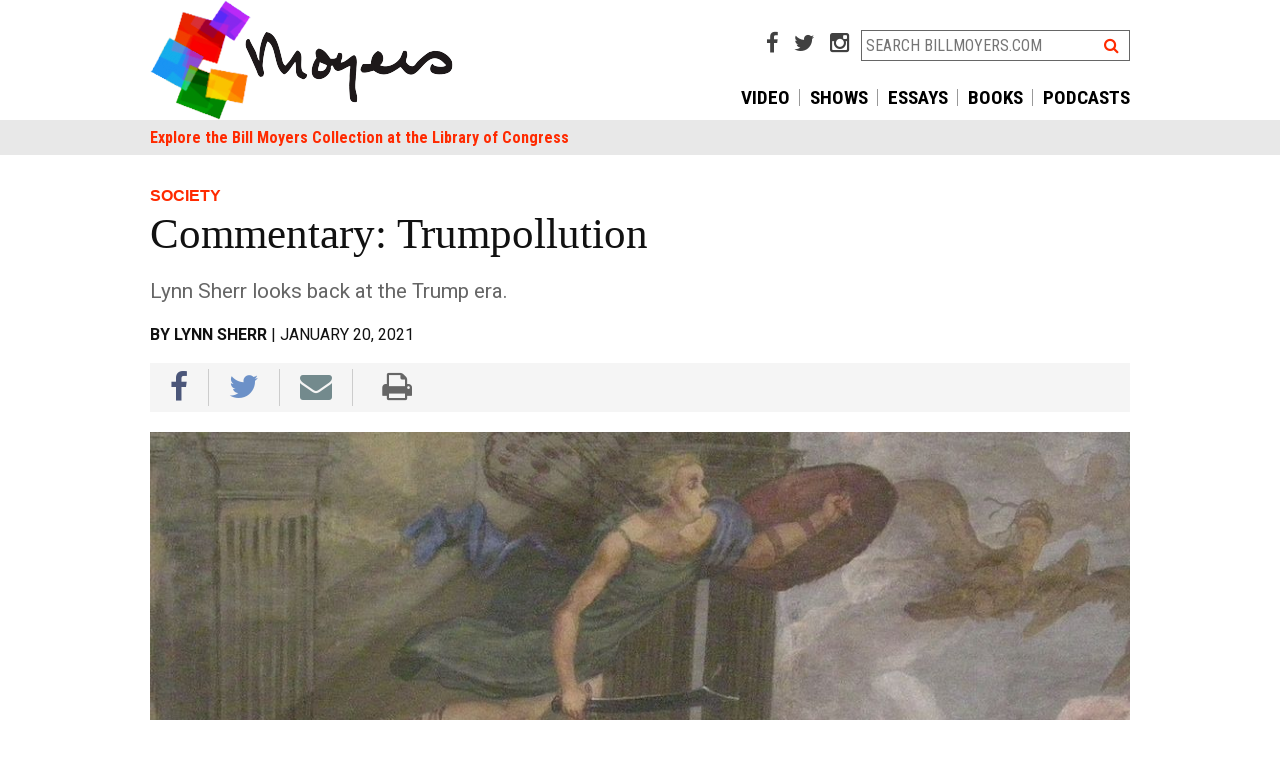

--- FILE ---
content_type: text/html; charset=UTF-8
request_url: https://billmoyers.com/story/commentary-trumpollution/
body_size: 14752
content:
<!DOCTYPE html>
<html lang="en-US">
<head>
<meta charset="UTF-8">
<meta name="apple-mobile-web-app-capable" content="no">
<meta name="viewport" content="width=device-width, initial-scale=1, maximum-scale=1, user-scalable=no">

<title>Commentary: Trumpollution &ndash; BillMoyers.com</title>
<link rel="shortcut icon" href="https://billmoyers.com/wp-content/themes/billmoyers-2015/libs/images/favicon.ico" />
<link rel="apple-touch-icon" href="https://billmoyers.com/wp-content/themes/billmoyers-2015/libs/images/ios/AppIcon57x57.png" />
<link rel="apple-touch-icon" sizes="72x72" href="https://billmoyers.com/wp-content/themes/billmoyers-2015/libs/images/ios/AppIcon72x72.png" />
<link rel="apple-touch-icon" sizes="114x114" href="https://billmoyers.com/wp-content/themes/billmoyers-2015/libs/images/ios/AppIcon57x57@2x.png" />
<link rel="apple-touch-icon" sizes="144x144" href="https://billmoyers.com/wp-content/themes/billmoyers-2015/libs/images/ios/AppIcon72x72@2x.png" />
<!-- 
	<PageMap>
		<DataObject type="thumbnail"><Attribute name="src" value="https://billmoyers.com/wp-content/uploads/2021/01/Castle_Statenberg_fresco_Harpies-1-1024x720-1.jpg"/><Attribute name="width" value="192"/><Attribute name="height" value="108"/></DataObject>
		<DataObject type="document">
		
		<Attribute name='topic'>She Votes!</Attribute><Attribute name='topic'>Society</Attribute>
		<Attribute name='series' value='commentary-trumpollution'/>
		</DataObject>
	</PageMap> 
	-->
<meta name="pubdate" content="20210120">

<meta name='robots' content='index, follow, max-image-preview:large, max-snippet:-1, max-video-preview:-1' />

	<!-- This site is optimized with the Yoast SEO plugin v16.0.2 - https://yoast.com/wordpress/plugins/seo/ -->
	<link rel="canonical" href="https://billmoyers.com/story/commentary-trumpollution/" />
	<meta property="og:locale" content="en_US" />
	<meta property="og:type" content="article" />
	<meta property="og:title" content="Getting Over You Know Who by Lynn Sherr" />
	<meta property="og:description" content="We are not the first humans who faced a monster who has polluted our lives." />
	<meta property="og:url" content="https://billmoyers.com/story/commentary-trumpollution/" />
	<meta property="og:site_name" content="BillMoyers.com" />
	<meta property="article:publisher" content="https://www.facebook.com/moyersandcompany" />
	<meta property="article:modified_time" content="2021-01-24T15:37:35+00:00" />
	<meta property="og:image" content="https://billmoyers.com/wp-content/uploads/2021/01/Castle_Statenberg_fresco_Harpies-bigger-e1611502594602-1200x641.jpg" />
	<meta property="og:image:width" content="1200" />
	<meta property="og:image:height" content="641" />
	<meta name="twitter:card" content="summary_large_image" />
	<meta name="twitter:title" content="Getting Over You Know Who by Lynn Sherr" />
	<meta name="twitter:description" content="We are not the first humans who faced a monster who has polluted our lives." />
	<meta name="twitter:image" content="https://billmoyers.com/wp-content/uploads/2021/01/Castle_Statenberg_fresco_Harpies-bigger-e1611502594602-1200x641.jpg" />
	<meta name="twitter:site" content="@BillMoyers" />
	<meta name="twitter:label1" content="Est. reading time">
	<meta name="twitter:data1" content="8 minutes">
	<script type="application/ld+json" class="yoast-schema-graph">{"@context":"https://schema.org","@graph":[{"@type":"Organization","@id":"https://billmoyers.com/#organization","name":"Moyers & Company","url":"https://billmoyers.com/","sameAs":["https://www.facebook.com/moyersandcompany","https://www.youtube.com/user/MoyersandCompany","https://twitter.com/BillMoyers"],"logo":{"@type":"ImageObject","@id":"https://billmoyers.com/#logo","inLanguage":"en-US","url":"https://billmoyers.com/wp-content/uploads/2016/04/Bill.Moyers_logo.jpg","width":2100,"height":1200,"caption":"Moyers & Company"},"image":{"@id":"https://billmoyers.com/#logo"}},{"@type":"WebSite","@id":"https://billmoyers.com/#website","url":"https://billmoyers.com/","name":"BillMoyers.com","description":"billmoyers.com","publisher":{"@id":"https://billmoyers.com/#organization"},"potentialAction":[{"@type":"SearchAction","target":"https://billmoyers.com/?s={search_term_string}","query-input":"required name=search_term_string"}],"inLanguage":"en-US"},{"@type":"ImageObject","@id":"https://billmoyers.com/story/commentary-trumpollution/#primaryimage","inLanguage":"en-US","url":"https://billmoyers.com/wp-content/uploads/2021/01/Castle_Statenberg_fresco_Harpies-1-1024x720-1.jpg","width":1024,"height":720,"caption":"Fresco of Harpies in castle \u0160tatenberg near Makole, Slovenia. (Wikicommons)"},{"@type":"WebPage","@id":"https://billmoyers.com/story/commentary-trumpollution/#webpage","url":"https://billmoyers.com/story/commentary-trumpollution/","name":"Commentary: Trumpollution &ndash; BillMoyers.com","isPartOf":{"@id":"https://billmoyers.com/#website"},"primaryImageOfPage":{"@id":"https://billmoyers.com/story/commentary-trumpollution/#primaryimage"},"datePublished":"2021-01-20T16:42:12+00:00","dateModified":"2021-01-24T15:37:35+00:00","breadcrumb":{"@id":"https://billmoyers.com/story/commentary-trumpollution/#breadcrumb"},"inLanguage":"en-US","potentialAction":[{"@type":"ReadAction","target":["https://billmoyers.com/story/commentary-trumpollution/"]}]},{"@type":"BreadcrumbList","@id":"https://billmoyers.com/story/commentary-trumpollution/#breadcrumb","itemListElement":[{"@type":"ListItem","position":1,"item":{"@type":"WebPage","@id":"https://billmoyers.com/","url":"https://billmoyers.com/","name":"Home"}},{"@type":"ListItem","position":2,"item":{"@type":"WebPage","@id":"https://billmoyers.com/story/","url":"https://billmoyers.com/story/","name":"Stories"}},{"@type":"ListItem","position":3,"item":{"@type":"WebPage","@id":"https://billmoyers.com/story/commentary-trumpollution/","url":"https://billmoyers.com/story/commentary-trumpollution/","name":"Commentary: Trumpollution"}}]}]}</script>
	<!-- / Yoast SEO plugin. -->


<link rel='dns-prefetch' href='//cdnjs.cloudflare.com' />
<link rel='dns-prefetch' href='//fonts.googleapis.com' />
<link rel="alternate" type="application/rss+xml" title="BillMoyers.com &raquo; Feed" href="https://billmoyers.com/feed/" />
<link rel="alternate" type="application/rss+xml" title="BillMoyers.com &raquo; Comments Feed" href="https://billmoyers.com/comments/feed/" />

            <!-- Google Tag Manager [gtm-plugin] -->
        <script>(function(w,d,s,l,i){w[l]=w[l]||[];w[l].push({'gtm.start':
    new Date().getTime(),event:'gtm.js'});var f=d.getElementsByTagName(s)[0],
j=d.createElement(s),dl=l!='dataLayer'?'&l='+l:'';j.async=true;j.src=
'https://www.googletagmanager.com/gtm.js?id='+i+dl;f.parentNode.insertBefore(j,f);
})(window,document,'script','dataLayer','GTM-5FLXNP');</script>
<!-- End Google Tag Manager [gtm-plugin] -->
<link rel="alternate" type="application/rss+xml" title="BillMoyers.com &raquo; Commentary: Trumpollution Comments Feed" href="https://billmoyers.com/story/commentary-trumpollution/feed/" />
<link rel='stylesheet' id='wp-block-library-css'  href='https://billmoyers.com/wp-includes/css/dist/block-library/style.min.css?ver=6.0' type='text/css' media='all' />
<style id='global-styles-inline-css' type='text/css'>
body{--wp--preset--color--black: #000000;--wp--preset--color--cyan-bluish-gray: #abb8c3;--wp--preset--color--white: #ffffff;--wp--preset--color--pale-pink: #f78da7;--wp--preset--color--vivid-red: #cf2e2e;--wp--preset--color--luminous-vivid-orange: #ff6900;--wp--preset--color--luminous-vivid-amber: #fcb900;--wp--preset--color--light-green-cyan: #7bdcb5;--wp--preset--color--vivid-green-cyan: #00d084;--wp--preset--color--pale-cyan-blue: #8ed1fc;--wp--preset--color--vivid-cyan-blue: #0693e3;--wp--preset--color--vivid-purple: #9b51e0;--wp--preset--gradient--vivid-cyan-blue-to-vivid-purple: linear-gradient(135deg,rgba(6,147,227,1) 0%,rgb(155,81,224) 100%);--wp--preset--gradient--light-green-cyan-to-vivid-green-cyan: linear-gradient(135deg,rgb(122,220,180) 0%,rgb(0,208,130) 100%);--wp--preset--gradient--luminous-vivid-amber-to-luminous-vivid-orange: linear-gradient(135deg,rgba(252,185,0,1) 0%,rgba(255,105,0,1) 100%);--wp--preset--gradient--luminous-vivid-orange-to-vivid-red: linear-gradient(135deg,rgba(255,105,0,1) 0%,rgb(207,46,46) 100%);--wp--preset--gradient--very-light-gray-to-cyan-bluish-gray: linear-gradient(135deg,rgb(238,238,238) 0%,rgb(169,184,195) 100%);--wp--preset--gradient--cool-to-warm-spectrum: linear-gradient(135deg,rgb(74,234,220) 0%,rgb(151,120,209) 20%,rgb(207,42,186) 40%,rgb(238,44,130) 60%,rgb(251,105,98) 80%,rgb(254,248,76) 100%);--wp--preset--gradient--blush-light-purple: linear-gradient(135deg,rgb(255,206,236) 0%,rgb(152,150,240) 100%);--wp--preset--gradient--blush-bordeaux: linear-gradient(135deg,rgb(254,205,165) 0%,rgb(254,45,45) 50%,rgb(107,0,62) 100%);--wp--preset--gradient--luminous-dusk: linear-gradient(135deg,rgb(255,203,112) 0%,rgb(199,81,192) 50%,rgb(65,88,208) 100%);--wp--preset--gradient--pale-ocean: linear-gradient(135deg,rgb(255,245,203) 0%,rgb(182,227,212) 50%,rgb(51,167,181) 100%);--wp--preset--gradient--electric-grass: linear-gradient(135deg,rgb(202,248,128) 0%,rgb(113,206,126) 100%);--wp--preset--gradient--midnight: linear-gradient(135deg,rgb(2,3,129) 0%,rgb(40,116,252) 100%);--wp--preset--duotone--dark-grayscale: url('#wp-duotone-dark-grayscale');--wp--preset--duotone--grayscale: url('#wp-duotone-grayscale');--wp--preset--duotone--purple-yellow: url('#wp-duotone-purple-yellow');--wp--preset--duotone--blue-red: url('#wp-duotone-blue-red');--wp--preset--duotone--midnight: url('#wp-duotone-midnight');--wp--preset--duotone--magenta-yellow: url('#wp-duotone-magenta-yellow');--wp--preset--duotone--purple-green: url('#wp-duotone-purple-green');--wp--preset--duotone--blue-orange: url('#wp-duotone-blue-orange');--wp--preset--font-size--small: 13px;--wp--preset--font-size--medium: 20px;--wp--preset--font-size--large: 36px;--wp--preset--font-size--x-large: 42px;}.has-black-color{color: var(--wp--preset--color--black) !important;}.has-cyan-bluish-gray-color{color: var(--wp--preset--color--cyan-bluish-gray) !important;}.has-white-color{color: var(--wp--preset--color--white) !important;}.has-pale-pink-color{color: var(--wp--preset--color--pale-pink) !important;}.has-vivid-red-color{color: var(--wp--preset--color--vivid-red) !important;}.has-luminous-vivid-orange-color{color: var(--wp--preset--color--luminous-vivid-orange) !important;}.has-luminous-vivid-amber-color{color: var(--wp--preset--color--luminous-vivid-amber) !important;}.has-light-green-cyan-color{color: var(--wp--preset--color--light-green-cyan) !important;}.has-vivid-green-cyan-color{color: var(--wp--preset--color--vivid-green-cyan) !important;}.has-pale-cyan-blue-color{color: var(--wp--preset--color--pale-cyan-blue) !important;}.has-vivid-cyan-blue-color{color: var(--wp--preset--color--vivid-cyan-blue) !important;}.has-vivid-purple-color{color: var(--wp--preset--color--vivid-purple) !important;}.has-black-background-color{background-color: var(--wp--preset--color--black) !important;}.has-cyan-bluish-gray-background-color{background-color: var(--wp--preset--color--cyan-bluish-gray) !important;}.has-white-background-color{background-color: var(--wp--preset--color--white) !important;}.has-pale-pink-background-color{background-color: var(--wp--preset--color--pale-pink) !important;}.has-vivid-red-background-color{background-color: var(--wp--preset--color--vivid-red) !important;}.has-luminous-vivid-orange-background-color{background-color: var(--wp--preset--color--luminous-vivid-orange) !important;}.has-luminous-vivid-amber-background-color{background-color: var(--wp--preset--color--luminous-vivid-amber) !important;}.has-light-green-cyan-background-color{background-color: var(--wp--preset--color--light-green-cyan) !important;}.has-vivid-green-cyan-background-color{background-color: var(--wp--preset--color--vivid-green-cyan) !important;}.has-pale-cyan-blue-background-color{background-color: var(--wp--preset--color--pale-cyan-blue) !important;}.has-vivid-cyan-blue-background-color{background-color: var(--wp--preset--color--vivid-cyan-blue) !important;}.has-vivid-purple-background-color{background-color: var(--wp--preset--color--vivid-purple) !important;}.has-black-border-color{border-color: var(--wp--preset--color--black) !important;}.has-cyan-bluish-gray-border-color{border-color: var(--wp--preset--color--cyan-bluish-gray) !important;}.has-white-border-color{border-color: var(--wp--preset--color--white) !important;}.has-pale-pink-border-color{border-color: var(--wp--preset--color--pale-pink) !important;}.has-vivid-red-border-color{border-color: var(--wp--preset--color--vivid-red) !important;}.has-luminous-vivid-orange-border-color{border-color: var(--wp--preset--color--luminous-vivid-orange) !important;}.has-luminous-vivid-amber-border-color{border-color: var(--wp--preset--color--luminous-vivid-amber) !important;}.has-light-green-cyan-border-color{border-color: var(--wp--preset--color--light-green-cyan) !important;}.has-vivid-green-cyan-border-color{border-color: var(--wp--preset--color--vivid-green-cyan) !important;}.has-pale-cyan-blue-border-color{border-color: var(--wp--preset--color--pale-cyan-blue) !important;}.has-vivid-cyan-blue-border-color{border-color: var(--wp--preset--color--vivid-cyan-blue) !important;}.has-vivid-purple-border-color{border-color: var(--wp--preset--color--vivid-purple) !important;}.has-vivid-cyan-blue-to-vivid-purple-gradient-background{background: var(--wp--preset--gradient--vivid-cyan-blue-to-vivid-purple) !important;}.has-light-green-cyan-to-vivid-green-cyan-gradient-background{background: var(--wp--preset--gradient--light-green-cyan-to-vivid-green-cyan) !important;}.has-luminous-vivid-amber-to-luminous-vivid-orange-gradient-background{background: var(--wp--preset--gradient--luminous-vivid-amber-to-luminous-vivid-orange) !important;}.has-luminous-vivid-orange-to-vivid-red-gradient-background{background: var(--wp--preset--gradient--luminous-vivid-orange-to-vivid-red) !important;}.has-very-light-gray-to-cyan-bluish-gray-gradient-background{background: var(--wp--preset--gradient--very-light-gray-to-cyan-bluish-gray) !important;}.has-cool-to-warm-spectrum-gradient-background{background: var(--wp--preset--gradient--cool-to-warm-spectrum) !important;}.has-blush-light-purple-gradient-background{background: var(--wp--preset--gradient--blush-light-purple) !important;}.has-blush-bordeaux-gradient-background{background: var(--wp--preset--gradient--blush-bordeaux) !important;}.has-luminous-dusk-gradient-background{background: var(--wp--preset--gradient--luminous-dusk) !important;}.has-pale-ocean-gradient-background{background: var(--wp--preset--gradient--pale-ocean) !important;}.has-electric-grass-gradient-background{background: var(--wp--preset--gradient--electric-grass) !important;}.has-midnight-gradient-background{background: var(--wp--preset--gradient--midnight) !important;}.has-small-font-size{font-size: var(--wp--preset--font-size--small) !important;}.has-medium-font-size{font-size: var(--wp--preset--font-size--medium) !important;}.has-large-font-size{font-size: var(--wp--preset--font-size--large) !important;}.has-x-large-font-size{font-size: var(--wp--preset--font-size--x-large) !important;}
</style>
<link rel='stylesheet' id='contact-form-7-css'  href='https://billmoyers.com/wp-content/plugins/contact-form-7/includes/css/styles.css?ver=5.4' type='text/css' media='all' />
<link rel='stylesheet' id='wp-pagenavi-css'  href='https://billmoyers.com/wp-content/plugins/wp-pagenavi/pagenavi-css.css?ver=2.70' type='text/css' media='all' />
<link rel='stylesheet' id='billmoyers-main-css'  href='https://billmoyers.com/wp-content/themes/billmoyers-2015/libs/css/main.css?ver=05.26.20' type='text/css' media='all' />
<link rel='stylesheet' id='google-Roboto-css'  href='//fonts.googleapis.com/css?family=Roboto%3A400%2C500%2C700%7CRoboto+Condensed%3A400%2C700&#038;ver=2.0' type='text/css' media='all' />
<link rel='stylesheet' id='font-awesome-css'  href='//cdnjs.cloudflare.com/ajax/libs/font-awesome/4.4.0/css/font-awesome.min.css?ver=1.0' type='text/css' media='all' />
<link rel='stylesheet' id='colorbox-css'  href='https://billmoyers.com/wp-content/plugins/lightbox-gallery/colorbox/example1/colorbox.css?ver=6.0' type='text/css' media='all' />
<script type='text/javascript' src='https://billmoyers.com/wp-includes/js/jquery/jquery.min.js?ver=3.6.0' id='jquery-core-js'></script>
<script type='text/javascript' src='https://billmoyers.com/wp-includes/js/jquery/jquery-migrate.min.js?ver=3.3.2' id='jquery-migrate-js'></script>
<link rel="https://api.w.org/" href="https://billmoyers.com/wp-json/" /><link rel="EditURI" type="application/rsd+xml" title="RSD" href="https://billmoyers.com/xmlrpc.php?rsd" />
<link rel="wlwmanifest" type="application/wlwmanifest+xml" href="https://billmoyers.com/wp-includes/wlwmanifest.xml" /> 
<meta name="generator" content="WordPress 6.0" />
<link rel='shortlink' href='https://billmoyers.com/?p=206581' />
<link rel="alternate" type="application/json+oembed" href="https://billmoyers.com/wp-json/oembed/1.0/embed?url=https%3A%2F%2Fbillmoyers.com%2Fstory%2Fcommentary-trumpollution%2F" />
<link rel="alternate" type="text/xml+oembed" href="https://billmoyers.com/wp-json/oembed/1.0/embed?url=https%3A%2F%2Fbillmoyers.com%2Fstory%2Fcommentary-trumpollution%2F&#038;format=xml" />
<script>var wpURL = 'https://billmoyers.com/'; var themePath = 'https://billmoyers.com/wp-content/themes/billmoyers-2015/';</script>		<style type="text/css" id="wp-custom-css">
			@media screen and (min-width: 769px) {
	header#header .head-right {
			width: 55%;
	}
	header#header .logo {
			padding: 0;
			float: left;
			width: 45%;
			margin: 0;
	}
}
@media screen and (min-width: 900px) {
	header#header .logo {
			width: 45%;
			margin: 0;
	}
}

.thumb-grid li {
	display: inline-block !important;
	float: none;
}

.timeline-main {
    display: none;
}		</style>
		
</head>

<body class="mm_blog-template-default single single-mm_blog postid-206581">

<!-- Google Tag Manager (noscript) [gtm-plugin] -->
<noscript><iframe src='//www.googletagmanager.com/ns.html?id=GTM-5FLXNP' height='0' width='0' style='display:none;visibility:hidden'></iframe></noscript>
<!-- End Google Tag Manager (noscript) [gtm-plugin] -->
<div id="fb-root"></div>
<script>(function(d, s, id) {
  var js, fjs = d.getElementsByTagName(s)[0];
  if (d.getElementById(id)) return;
  js = d.createElement(s); js.id = id;
  js.src = "//connect.facebook.net/en_US/all.js#xfbml=1&appId=464273036978898";
  fjs.parentNode.insertBefore(js, fjs);
}(document, 'script', 'facebook-jssdk'));</script><!-- mobile nav -->
<div class='mobile-nav snap-drawers'>
<div class='snap-drawer snap-drawer-left'>

<div class="menu-mobile-container"><ul id="menu-mobile" class="nav-menu"><li id="menu-item-95217" class="menu-item menu-item-type-custom menu-item-object-custom menu-item-95217"><a href="/">Home</a></li>
<li id="menu-item-194647" class="menu-item menu-item-type-custom menu-item-object-custom menu-item-194647"><a href="https://billmoyers.com/spotlight/bill-moyers-on-democracy-podcast/">Podcast</a></li>
<li id="menu-item-194635" class="menu-item menu-item-type-custom menu-item-object-custom menu-item-194635"><a href="https://billmoyers.com/recent-posts/">Latest Stories</a></li>
<li id="menu-item-192684" class="menu-item menu-item-type-custom menu-item-object-custom menu-item-192684"><a href="https://billmoyers.com/video/">Watch Video</a></li>
<li id="menu-item-192686" class="menu-item menu-item-type-custom menu-item-object-custom menu-item-192686"><a href="https://billmoyers.com/essays/">Essays</a></li>
<li id="menu-item-192687" class="menu-item menu-item-type-custom menu-item-object-custom menu-item-192687"><a href="https://billmoyers.com/books/">Books</a></li>
<li id="menu-item-192683" class="menu-item menu-item-type-custom menu-item-object-custom menu-item-192683"><a href="https://billmoyers.com/timeline/">Career Timeline</a></li>
</ul></div>	    
    

<div class='snap-form'>
   
   <div class='wrap-wnet-cc cf'>
		<form class='subscribe-mailchimp'>
		<label>NEWSLETTER SIGN UP</label>
		<input type='hidden' class='mc-hidden' name='id' id='id' value='4ebbe6839f'>
		<input type='text' id='MERGE0' name='MERGE0' class='email' placeholder='email address' />
		<button type='submit' class='orangegradient'>go</button>
		</form>
		<div class='form-message'></div>
		</div>
   </div>


<ul>
<li><a href="https://billmoyers.com/contact-us/">Contact Us</a></li>
</ul>
</div>
</div>
<!-- end mobile nav -->
<div id="snapwrap" class="snap-content cf">

<!-- header -->
<header id="header" class="cf">
	<div class="sitewidth cf">
	
	<div class="cf">
	<a href="#" class="menutoggle touch-only" data-type='mobile'><i class="fa fa-bars"></i></a>
	<a href="#" class="searchtoggle touch-only" data-type='mobile'><i class="fa fa-search"></i></a>
	<div class="logo"><a href="https://billmoyers.com/"><img src="https://billmoyers.com/wp-content/themes/billmoyers-2015/libs/images/moyers-colorful-logo.png" style="max-height: 120px;"alt="BillMoyers.com" class="imgmax"/></a></div>

	<div class="head-right">
	
		<div class="search-wrap no-touch cf">
			<!--<a href="/buy-videos/" target="_blank"><i class="fa fa-shopping-cart"></i></a> -->
			<a href="https://www.facebook.com/moyersandcompany" target="_blank"><i class="fa fa-facebook"></i></a>
			<a href="https://twitter.com/BillMoyers" target="_blank"><i class="fa fa-twitter"></i></a>
			<a href="https://www.instagram.com/bill_moyers/" target="_blank"><i class="fa fa-instagram"></i></a>
			<div id="searchheader"><form action="https://billmoyers.com/" class="searchform cf">
<input type="text" name="s" class="field" id="s"  placeholder="SEARCH BILLMOYERS.COM" />
<button><i class="fa fa-search"></i></button>
</form> </div>
		</div>
		<nav id="access" class='no-touch cf'>
            
            
               <div class="menu-top-nav-container"><ul id="menu-top-nav" class="menu"><li id="menu-item-194639" class="menu-item   menu-item-194639"><a href="/video/">Video</a></li>
<li id="menu-item-192377" class="menu-item   menu-item-192377"><a href="/series/">Shows</a></li>
<li id="menu-item-192680" class="menu-item   menu-item-192680"><a href="/essays/">Essays</a></li>
<li id="menu-item-208965" class="menu-item   menu-item-208965"><a href="/books/">Books</a></li>
<li id="menu-item-210655" class="menu-item   menu-item-210655"><a href="https://billmoyers.com/spotlight/bill-moyers-on-democracy-podcast/">Podcasts</a></li>
</u></div>	
            
            </nav>
	</div>
	
	</div>

	</div>
	
	<div id="subnav" class="no-touch cf">
	<div class="sitewidth">
  
        
        <div class="menu-sub-nav-container"><ul id="menu-sub-nav" class="menu"><li id="menu-item-27895" class="menu-item   menu-item-27895"><a href="https://americanarchive.org/special_collections/bill-moyers">Explore the Bill Moyers Collection at the Library of Congress</a></li>
</ul></div>	    

        
        
        </div>
	</div>
	
	<div id="mobsearch" class="touch-only"><form action="https://billmoyers.com/" class="searchform cf">
<input type="text" name="s" class="field" id="s"  placeholder="SEARCH BILLMOYERS.COM" />
<button><i class="fa fa-search"></i></button>
</form> </div>
</header>
<!-- #header -->



<div id="moyers" class=" sitewidth cf">
<div id="page" class="hfeed">

<div id="main" class="cf ">

<!-- monitor test string -->



<div id="primary" class="fullscreen">
<div id="content" role="main">

<!-- post content -->
<div id="blogpost" class="cf">

<div class="main cf">

	<header class="entry-header">
		<a href='/topics/society/' class='topictag'><h3>Society</h3></a>		<h1 class="post-title">Commentary: Trumpollution</h1>

		<p class='dek'>Lynn Sherr looks back at the Trump era.</p>
		<p class="entry-meta">
		<strong>BY <a href="https://billmoyers.com/author/lynnsherr1/" title="Posts by Lynn Sherr" class="author url fn" rel="author">Lynn Sherr</a></strong> | <a href="https://billmoyers.com/story/commentary-trumpollution/" title="11:42 am" rel="bookmark"><span class="entry-date">January 20, 2021</span></a>		</p>
	</header>

	 <div id='socialstick' class='post-social cf'>
				<div class='sitewidth'>
					<div class='title short-title'>Commentary: Trumpollution</div>
					<aside>
						<div class='addthis_toolbox addthis_default_style addthis_32x32_style' addthis:url='https://billmoyers.com/story/commentary-trumpollution/' addthis:title='Commentary: Trumpollution'>
							<a class='addthis_button_facebook i-facebook'><i class='fa fa-facebook'></i></a>
							<a class='addthis_button_twitter i-twitter'><i class='fa fa-twitter'></i></a>
							<a class='addthis_button_email i-email'><i class='fa fa-envelope'></i></a>
						</div>
						<div class='extras'>
							<a class='i-print' href='#'><i class='fa fa-print'></i></a>
							<!--<a class='i-comment' href='#'><i class='fa fa-comments'></i></a> -->
						</div>
					</aside>
				</div>
			</div>
	<div class="entry-content cf">
		<figure class='featimg'><img src='//billmoyers.com/wp-content/uploads/2021/01/Castle_Statenberg_fresco_Harpies-1-1024x720-1-1024x720.jpg'></figure><p><span style="font-weight: 400;">In their ongoing attempt to make sense of the world, the ancient Greeks told of hateful half-human beasts called Harpies. These mythical monsters, with the body of a bird and the head of a woman, lived up to their etymology (“harpazo” ([</span><b>ἁρπάζω</b><span style="font-weight: 400;">]  </span><i><span style="font-weight: 400;">to snatch or carry off</span></i><span style="font-weight: 400;">; </span><i><span style="font-weight: 400;">to seize, overpower…plunder</span></i><span style="font-weight: 400;">) by stealing cherished items from individuals — or the individuals themselves — and so defiling or destroying them, they became untouchable. The contamination was lethal.</span></p>
<p><span style="font-weight: 400;">If this sounds like the sadism of mobster families and horror movies, you get the picture. </span></p>
<p><span style="font-weight: 400;">Or maybe you’re thinking of Donald J. Trump. </span></p>
<p><span style="font-weight: 400;">We are not the first humans who faced a monster who has polluted our lives.</span></p>
<p><span style="font-weight: 400;">Several millennia ago, the Harpies descended on a hapless king named Phineus. His disrespect for Zeus, the god-in-chief, had already cost Phineus his eyesight and the mixed blessing of a long life. Then Zeus compounded the punishment by having the Harpies swoop down on Phineus’s dining table and either remove or befoul every delicacy, sometimes plucking them from his mouth with their sharp beaks and claws. Phineus himself described the torment: “And if they ever do leave me a morsel of food, it gives off a powerful stench that is putrid and intolerable. No mortal could bear to come near it even for a moment…” The inedible scraps of his meals would reek every single day.  </span></p>
<p><span style="font-weight: 400;">The starvation of Phineus helped Greeks understand that life is difficult, that humans cannot control everything. And that you should never mess with the gods, even though they might be capricious, with little more than ego and self-indulgence as motivation. In our own time, the tale of King Phineus helps illuminate the dark thievery of Donald Trump, even as he upended the legacy of that other noted Greek royal, King Midas.  Everything Midas touched turned to gold; everything in Trump’s orbit turned to crap.</span></p>
<p><span style="font-weight: 400;">In the five and a half years since he confused presidential politics with beauty queen pageantry – escalating down (down!) to his campaign launch on a  cheesy chariot – his assault on everything we hold dear stained both the foundations and the frivolities of our nation. Widely acknowledged as the worst president in our history, Trump left an unprecedented toxic mess in public health, foreign policy and economic recovery. And oh yes, truth. Everything from our educational system to our global reputation needs a deep-scum removal.  And that doesn’t even touch on the actual cleansing of the desecrated US Capitol.</span></p>
<p><span style="font-weight: 400;">Activist and author Amy Siskind broadened the scope in a recent tweet: </span><span style="font-weight: 400;">“Serious question: can you think of a single person who came into Trump’s orbit in the past four years – either to work for him personally or in the Trump regime – who came out in a better position than when they came in? I can’t think of one. Many were destroyed.”</span></p>
<p>&nbsp;</p>
<blockquote class="twitter-tweet">
<p dir="ltr" lang="en">Serious question: can you think of a single person who came into Trump&#8217;s orbit in the past four years &#8211; either to work for him personally or in the Trump regime &#8211; who came out in a better position than when they came in? I can&#8217;t think of one. Many were destroyed.</p>
<p>— Amy Siskind ?️‍? (@Amy_Siskind) <a href="https://twitter.com/Amy_Siskind/status/1349557851895853058?ref_src=twsrc%5Etfw">January 14, 2021</a></p></blockquote>
<p><script async src="https://platform.twitter.com/widgets.js" charset="utf-8"></script></p>
<p>&nbsp;</p>
<p><span style="font-weight: 400;">Trump’s political vandalism and moral vacuum also created more mundane casualties – everyday objects and familiar touchstones once taken for granted as part of our culture. While trashing his own brand, he’s ruined so many of ours. </span></p>
<p><span style="font-weight: 400;">Start with the </span><b>Presidential Medal of Freedom</b><span style="font-weight: 400;"> – once a widely respected symbol of excellence, judiciously awarded for meritorious contributions to national security, world peace or</span><span style="font-weight: 400;"> “cultural or other significant public or private endeavors.”</span><span style="font-weight: 400;"> Among the distinguished pre-Trump recipients: </span><span style="font-weight: 400;">diplomat Ralph Bunche</span><span style="font-weight: 400;">, </span><span style="font-weight: 400;">humanitarian Helen Keller</span><span style="font-weight: 400;">,</span><span style="font-weight: 400;"> astronaut Neil Armstrong and</span> <span style="font-weight: 400;">tennis pro Arthur Ashe.</span><span style="font-weight: 400;"> Trump handed out the medals like Halloween candy to liars like </span><span style="font-weight: 400;">Michael Flynn and bigots like Rush Limbaugh.  </span></p>
<p><span style="font-weight: 400;">It took an actual Patriot to reject such tarnished prizes. </span><span style="font-weight: 400;">Coach Bill Belicheck refused his Medal of Freedom after Trump inspired and egged on the Capitol Assault.</span><span style="font-weight: 400;"> No such principles deterred golfers </span><a href="https://www.usatoday.com/story/sports/christinebrennan/2021/01/07/medal-freedom-annika-sorenstam-gary-player-shame-golf-honor/6585275002/" target="_blank" rel="noopener noreferrer"><span style="font-weight: 400;">Annika Sörenstam and Gary Player</span></a><span style="font-weight: 400;">. They cozied up to the seditionist-in-chief while the whiff of tear gas hung over the corridors outside the Senate and House chambers. </span></p>
<p><span style="font-weight: 400;">Another golfer, the late, great </span><span style="font-weight: 400;">Babe Didrikson Zaharias</span><span style="font-weight: 400;">, couldn’t turn Trump down. Her medal was awarded posthumously. Sports columnist Christine Brennan of </span><i><span style="font-weight: 400;">USA Today </span></i><span style="font-weight: 400;">guessed at her reaction: </span><span style="font-weight: 400;">“[I]t’s hard to believe the strong, legendary, groundbreaking Babe would have allowed herself to have anything to do with that awful man.”</span></p>
<p><span style="font-weight: 400;">As for the game of </span><b>golf</b><span style="font-weight: 400;"> itself, well, really?</span><span style="font-weight: 400;"> Even the PGA knew the score, withdrawing its 2022 Championship from Trump’s New Jersey golf course</span><span style="font-weight: 400;">. </span><i><span style="font-weight: 400;">Golf Magazine </span></i><span style="font-weight: 400;">Senior Writer Alan Shipnuck shot a literary hole-in-one (despite a touch of ageism) when he tweeted, </span><span style="font-weight: 400;">“In addition to everything else, Trump is the worse (sic) possible ambassador for golf: an obese old guy slouched in a cart playing only at gauche private clubs w/faux waterfalls. Whether it’s today’s Medal of Freedom ceremony or the ’22 PGA Ch., aligning w/Trump is a stain on the game.”</span></p>
<blockquote class="twitter-tweet">
<p dir="ltr" lang="en">In addition to everything else, Trump is the worst possible ambassador for golf: an obese old guy slouched in a cart playing only at gauche private clubs w/faux waterfalls. Whether it&#8217;s today&#8217;s Medal of Freedom ceremony or the &#8217;22 PGA Ch., aligning w/Trump is a stain on the game. <a href="https://t.co/QX1ZRHh6lP">https://t.co/QX1ZRHh6lP</a></p>
<p>— Alan Shipnuck (@AlanShipnuck) <a href="https://twitter.com/AlanShipnuck/status/1347259344610447360?ref_src=twsrc%5Etfw">January 7, 2021</a></p></blockquote>
<p><script async src="https://platform.twitter.com/widgets.js" charset="utf-8"></script></p>
<p>&nbsp;</p>
<p><span style="font-weight: 400;">So many stains, so much that reeks. Equally destined for the dustbin of infamy by association:  </span><b>Sharpies </b><span style="font-weight: 400;">(they enabled his signature on all those executive orders, and his big meteorological lie); </span><b>red baseball hats </b><span style="font-weight: 400;">(and all MAGA merch); </span><b>Big Macs </b><span style="font-weight: 400;">(lunch of choice for himself, cheapskate meal for football champs at the White House); </span><b>escalators </b><span style="font-weight: 400;">(see above). For at least the immediate future, each is either laughably or disgustingly off limits. One can only hope that the </span><b>White House Tennis Pavilion </b><span style="font-weight: 400;">will be razed, and the </span><b>Rose Garden </b><span style="font-weight: 400;">restored, before we have to utter their names again.</span></p>
<p><span style="font-weight: 400;">No such luck for some of the other words and phrases and punctuation tics abused by President Word Salad. Currently unusable: </span><b>Words spelled out in capital letters</b><span style="font-weight: 400;">.</span><b> Exclamation points</b><span style="font-weight: 400;">.</span> <span style="font-weight: 400;">Currently unutterable: All </span><b>superlatives. </b><span style="font-weight: 400;">A bunch of nouns: </span><b>Hoax</b><span style="font-weight: 400;">.</span><b> Sir </b><span style="font-weight: 400;">(when spoken by teary-eyed he-men addressing #45).</span> <span style="font-weight: 400;">Too many adjectives and other descriptors: </span><b>Beautiful</b><span style="font-weight: 400;">.</span><b> Nice </b><span style="font-weight: 400;">(and </span><b>not so nice to me</b><span style="font-weight: 400;">). </span><b>Like nothing </b><span style="font-weight: 400;">(or </span><b>no one</b><span style="font-weight: 400;">)</span><b> you’ve ever seen before</b><span style="font-weight: 400;">.</span><b> Fake</b><span style="font-weight: 400;">.</span><b> Sad</b><span style="font-weight: 400;">.</span><b> Huge</b><span style="font-weight: 400;">.</span> <span style="font-weight: 400;">As my friend the humorist and TV writer Nell Scovell adds, “How one man could ruin so many monosyllabic words is both sad and huge.”</span></p>
<p><span style="font-weight: 400;"><a href="https://www.townandcountrymag.com/society/politics/a34689083/donald-trump-top-ten-worst-list/" target="_blank" rel="noopener noreferrer">Also down the drain</a>: </span><b>the color orange</b><span style="font-weight: 400;">, temporarily erased from my spectrum. </span><span style="font-weight: 400;">And how about this lede from Reuters, reporting that </span><a href="https://www.reuters.com/article/us-usa-election-deutsche-bank-exclusive/exclusive-tired-of-trump-deutsche-bank-games-ways-to-sever-ties-with-the-president-sources-idUSKBN27J0G0" target="_blank" rel="noopener noreferrer"><b>Deutsche Bank </b></a><span style="font-weight: 400;">“is looking for ways to end its relationship with President Donald Trump…as it tires of the negative publicity stemming from the ties…”</span></p>
<p><b> </b><b>Trump </b><span style="font-weight: 400;">itself — the name, the word — is an even trickier taboo. I’ve managed some control over the gaudy letters on the façade of an apartment building near my own by training my eyes not to see them. I can actually look out my window and enjoy the view without interruption. But I can’t help wondering how bridge players might carry on without using the word </span><b>Trump</b><span style="font-weight: 400;">.</span> <span style="font-weight: 400;">Although, to be fair, I have no intention of giving up my “No Trump” cocktail napkins. </span></p>
<p><span style="font-weight: 400;">As for the <b>Donald </b>part, here&#8217;s a recent Tweet from comedian Paula Poundstone:</span></p>
<blockquote class="twitter-tweet">
<p dir="ltr" lang="en">Donald Duck has asked to be called just &#8220;Duck.&#8221;</p>
<p>— Paula Poundstone (@paulapoundstone) <a href="https://twitter.com/paulapoundstone/status/1349948400003805184?ref_src=twsrc%5Etfw">January 15, 2021</a></p></blockquote>
<p><script async src="https://platform.twitter.com/widgets.js" charset="utf-8"></script></p>
<p>Like many others who look to history and literature for insights about our current problems, I’ve long sought the perfect metaphor for Trump’s destructive nature. At first I landed on the 1954 novel <i>Lord of the Flies</i>, a chilling prophecy of the danger of allowing Trump to undermine our social compact and unleash the collective ids of violence.</p>
<p><span style="font-weight: 400;">Alas, those demons remain unchecked today.</span></p>
<p><span style="font-weight: 400;">Then I turned to science (yes, I know)</span><span style="font-weight: 400;"> in an attempt to give meaning to the chaos of Trump’s messy administration. But Trump had no method in his madness. <a href="https://billmoyers.com/story/chaos-new-normal/" target="_blank" rel="noopener noreferrer">Chaos wrecks everything</a>.  </span></p>
<p><span style="font-weight: 400;">Which led me, as if often does, back to ancient Greece. Classical scholar Mary Lefkowitz, Professor Emerita at Wellesley College, again reminds me of the wisdom of those early observers of our world. “They express the cruelty and violence of existence,” she tells me. “They understood a lot of very true things about the world: the insecurity of life and how even the gods are not certain all the time what they are doing.”  As for the Harpies: “The idea that these creatures come down and snatch everything and leave everything a mess is a good analogy for Donald Trump.”</span></p>
<p><span style="font-weight: 400;">So is their demise. On the verge of starvation, King Phineus appealed to some visiting good guys, and they prevailed upon Boreas, the god of the North Wind, to whoosh the Harpies far, far away. So the swift-flying bird-women, with a final shriek, were banished by an even stronger wind. </span></p>
<p><span style="font-weight: 400;">In other words, even the most revolting blowhards can be outblown by a bigger gust. Bring on the winds of change. </span></p>
<p>&nbsp;</p>
	</div><!-- .entry-content -->

	<div class="topicstags">
		<p><strong>TOPICS:</strong> <a href='/topics/society/' class='topictag'>Society</a></p>		<p><strong>TAGS:</strong> <a href="https://billmoyers.com/tag/donald-trump/" rel="tag">donald trump</a>, <a href="https://billmoyers.com/tag/society-2/" rel="tag">society</a></p> 
	</div>
		
	<div class='author-box cf'><div class='pic'><a href='https://billmoyers.com/author/lynnsherr1/'><img src='https://billmoyers.com/wp-content/uploads/2016/07/LS_96_crop.jpg' alt='' width='150' height='150' class='imgmax'/></a></div><div class='dek '>
						<h2><a href='https://billmoyers.com/author/lynnsherr1/'>Lynn Sherr</a></h2>
						<h3></h3>
						<p><strong>Lynn Sherr</strong> is an award-winning journalist and has been covering politics and women’s issues for more than 40 years, mostly at ABC News, where she was a correspondent for <em>World News Tonight</em> and <em>20/20</em>. Her best-selling books include <em>Swim: Why We Love the Water</em>; <em>Sally Ride: America’s First Woman in Space</em> and <em>Failure is Impossible: Susan B. Anthony in Her Own Words</em>. Sherr currently freelances on a variety of platforms. Follow her on Twitter: <a href="https://twitter.com/lynnsherr" target="_blank">@LynnSherr</a>.</p>
                        <!--<p><a href='https://billmoyers.com/author/lynnsherr1/' class='more-from-author'>MORE FROM Lynn Sherr</a></p>-->
					</div></div>
	


<!-- toolbox -->		

<div class='toolbox addthis_toolbox mobile-only no-desktop' data-url='https://billmoyers.com/story/commentary-trumpollution/' data-title="Commentary: Trumpollution"><ul class='mobile-tools cf'>
	<li class='circle'><a class='addthis_button_facebook i-facebook'><i class='fa fa-facebook'></i></a></li>
	<li class='circle'><a class='addthis_button_twitter i-twitter'><i class='fa fa-twitter'></i></a></li>
	<li class='circle'><a class='addthis_button_email i-email'><i class='fa fa-envelope'></i></a></li>
	</ul>
</div>

<div class="toolbox no-mobile cf">
<div class='addthis_toolbox addthis_default_style' addthis:url='https://billmoyers.com/story/commentary-trumpollution/' addthis:title="Commentary: Trumpollution">
	<p>SHARE THIS ARTICLE</p>
			<ul id='posttools'>
				<li class='circle'><a class='addthis_button_facebook i-facebook'><i class='fa fa-facebook'></i></a></li>
				<li class='circle'><a class='addthis_button_twitter i-twitter'><i class='fa fa-twitter'></i></a></li>
				<li class='circle'><a class='addthis_button_email i-email'><i class='fa fa-envelope'></i></a></li>
			</ul>	
	
	
	</div>
	
</div>
<!-- end toolbox -->

		
						
    
    <div class='story-rp cf'><h3>RELATED CONTENT</h3><ul><li><a href='https://billmoyers.com/story/commentary-trumpollution/'><figure><img src='//billmoyers.com/wp-content/uploads/2021/01/Castle_Statenberg_fresco_Harpies-1-1024x720-1-400x225.jpg'/></figure><div class='title'>Commentary: Trumpollution</div></a></li><li><a href='https://billmoyers.com/story/odds-required-viewing-white-progressives/'><figure><img src='//billmoyers.com/wp-content/uploads/2017/05/GettyImages-462127322-400x225.jpg'/></figure><div class='title'>‘Against All Odds’ Is Required Viewing for White People</div></a></li><li><a href='https://billmoyers.com/story/countdown-to-election-day-with-14-must-see-documentary-films/'><figure><img src='//billmoyers.com/wp-content/uploads/2020/10/6-scaled-400x225.jpg'/></figure><div class='title'>Countdown to Election Day with 14 Must-See Documentary Films</div></a></li></ul></div>    
    
	<div class="post-nav">

		<a href="https://billmoyers.com/story/so-long-farewell/" rel="prev"><div class="prev-post-nav"><h3>Previous Post</h3><p>So Long, Farewell</p></div></a>		<a href="https://billmoyers.com/story/unsanitized-the-battle-of-los-angeles/" rel="next"><div class="next-post-nav"><h3>Next Post</h3><p>Unsanitized: The Battle of Los Angeles</p></div></a>
		<div class="clear"></div>
	</div>


				
    <aside class='ajaxmostpopular touch-only'></aside>
    
    
	</div><!-- .main -->
	</div><!-- #blogpost -->

</div><!-- #content -->
</div><!-- #primary -->

</div><!-- #main -->
</div><!-- #page -->
</div><!-- #moyers -->

<div id='newsoverlay'><div id='signup'><figure id='closenews' class='orangegradient'><i class='fa fa-times'></i></figure><h2>Subscribe to Our Newsletters</h2>
   <div class='wrap-wnet-cc cf'>
		<form class='subscribe-mailchimp cf'>
		<div class='checkboxes'>
			<span><input type='checkbox' id='4ebbe6839f' name='id[]' class='mc-check' value='4ebbe6839f' checked/> Weekly Dispatches</span>
			<span><input type='checkbox' id='a8b2a63921' name='id[]' class='mc-check' value='a8b2a63921' checked/> Daily Reads</span>
		</div>
		<div class='fields'>
		<input type='email' name='MERGE0' id='MERGE0' class='email' placeholder='enter your email address' required='' />
		<button type='submit' class='orangegradient'>subscribe</button>
		</div>
		</form>
		<div class='form-message'></div>
		</div>
   </div></div>
<footer class="cf nocontent">
	<div class="sitewidth cf">
	<div class="touch-inset">

	<div class="foot1">
	<ul class="f1">
		<li><a href="https://billmoyers.com/">Home</a></li>
		<li><a href="https://billmoyers.com/stories/">Posts</a></li>
		<li><a href="https://billmoyers.com/timeline/">Timeline</a></li>
		<li><a href="https://billmoyers.com/video/">Video</a></li>
		<li><a href="https://billmoyers.com/take-action-organizations/">Get Involved</a></li>
		<li><a href="https://billmoyers.com/about/">About</a></li>
	</ul>
	</div>	

	<div class="foot2">
		<div class="sig"><a href="https://billmoyers.com/"><img src="https://billmoyers.com/wp-content/themes/billmoyers-2015/libs/images/moyers-colorful-logo.png" style="max-height:85px"/></a></div>
		<p>&copy; 2026 Doctoroff Media Group LLC</p>
		<p>
		<a href="https://billmoyers.com/terms-of-service/">Terms of Service</a> | 
		<a href="https://billmoyers.com/privacy-statement/">Privacy Policy</a>
		</p>
	</div>

	</div>
	</div>
</footer>


</div><!-- #snapwrap -->

<div class="wp-footer-code"><script type='text/javascript' src='https://billmoyers.com/wp-includes/js/dist/vendor/regenerator-runtime.min.js?ver=0.13.9' id='regenerator-runtime-js'></script>
<script type='text/javascript' src='https://billmoyers.com/wp-includes/js/dist/vendor/wp-polyfill.min.js?ver=3.15.0' id='wp-polyfill-js'></script>
<script type='text/javascript' src='https://billmoyers.com/wp-includes/js/dist/hooks.min.js?ver=c6d64f2cb8f5c6bb49caca37f8828ce3' id='wp-hooks-js'></script>
<script type='text/javascript' src='https://billmoyers.com/wp-includes/js/dist/i18n.min.js?ver=ebee46757c6a411e38fd079a7ac71d94' id='wp-i18n-js'></script>
<script type='text/javascript' id='wp-i18n-js-after'>
wp.i18n.setLocaleData( { 'text direction\u0004ltr': [ 'ltr' ] } );
</script>
<script type='text/javascript' src='https://billmoyers.com/wp-includes/js/dist/vendor/lodash.min.js?ver=4.17.19' id='lodash-js'></script>
<script type='text/javascript' id='lodash-js-after'>
window.lodash = _.noConflict();
</script>
<script type='text/javascript' src='https://billmoyers.com/wp-includes/js/dist/url.min.js?ver=16385e4d69da65c7283790971de6b297' id='wp-url-js'></script>
<script type='text/javascript' src='https://billmoyers.com/wp-includes/js/dist/api-fetch.min.js?ver=63050163caffa6aac54e9ebf21fe0472' id='wp-api-fetch-js'></script>
<script type='text/javascript' id='wp-api-fetch-js-after'>
wp.apiFetch.use( wp.apiFetch.createRootURLMiddleware( "https://billmoyers.com/wp-json/" ) );
wp.apiFetch.nonceMiddleware = wp.apiFetch.createNonceMiddleware( "cc8a50ae89" );
wp.apiFetch.use( wp.apiFetch.nonceMiddleware );
wp.apiFetch.use( wp.apiFetch.mediaUploadMiddleware );
wp.apiFetch.nonceEndpoint = "https://billmoyers.com/wp-admin/admin-ajax.php?action=rest-nonce";
</script>
<script type='text/javascript' id='contact-form-7-js-extra'>
/* <![CDATA[ */
var wpcf7 = {"cached":"1"};
/* ]]> */
</script>
<script type='text/javascript' src='https://billmoyers.com/wp-content/plugins/contact-form-7/includes/js/index.js?ver=5.4' id='contact-form-7-js'></script>
<script type='text/javascript' src='https://billmoyers.com/wp-content/themes/billmoyers-2015/libs/js/lib/modernizr.custom.84995.js?ver=1.0' id='modernizr-js'></script>
<script type='text/javascript' src='//cdnjs.cloudflare.com/ajax/libs/picturefill/3.0.1/picturefill.min.js?ver=1.0' id='picturefill-js'></script>
<script type='text/javascript' src='//cdnjs.cloudflare.com/ajax/libs/snap.js/1.9.3/snap.min.js?ver=1.0' id='snap-js'></script>
<script type='text/javascript' src='//cdnjs.cloudflare.com/ajax/libs/jquery-details/0.1.0/jquery.details.min.js?ver=1.0' id='jquery.details-js'></script>
<script type='text/javascript' src='//cdnjs.cloudflare.com/ajax/libs/zeroclipboard/2.1.6/ZeroClipboard.min.js?ver=1.0' id='ZeroClipboard-js'></script>
<script type='text/javascript' src='https://billmoyers.com/wp-content/themes/billmoyers-2015/libs/js/lib/jquery.transpose.min.js?ver=1.0' id='jquery.transpose-js'></script>
<script type='text/javascript' src='https://billmoyers.com/wp-content/themes/billmoyers-2015/libs/js/lib/jquery.touchslider.js?ver=1.0' id='touchslider-js'></script>
<script type='text/javascript' src='//cdnjs.cloudflare.com/ajax/libs/Swiper/2.7.0/idangerous.swiper.min.js?ver=1.0' id='idangerous.swiper-js'></script>
<script type='text/javascript' src='//cdnjs.cloudflare.com/ajax/libs/jquery.colorbox/1.5.14/jquery.colorbox-min.js?ver=1.2' id='colorbox-js'></script>
<script type='text/javascript' src='https://billmoyers.com/wp-content/themes/billmoyers-2015/libs/js/app/gtm-click-classes.js?ver=05.26.20' id='gtm-click-classes-js'></script>
<script type='text/javascript' src='https://billmoyers.com/wp-content/themes/billmoyers-2015/libs/js/app/billmoyers.js?ver=05.26.20' id='billmoyers-js'></script>
<script type='text/javascript' id='dsq-count-scr' async src='//moyersandcompany.disqus.com/count.js?ver=6.0' id='disqus-count-js'></script>
</div><!-- .wp-footer-code -->

<script type="text/javascript">
var disqus_shortname = 'moyersandcompany';
(function () {
var s = document.createElement('script'); s.async = true;
s.type = 'text/javascript';
s.src = '//' + disqus_shortname + '.disqus.com/count.js';
(document.getElementsByTagName('HEAD')[0] || document.getElementsByTagName('BODY')[0]).appendChild(s);
}());
</script><!-- Quantcast Tag -->
<script type="text/javascript">
var _qevents = _qevents || [];
(function() {
var elem = document.createElement('script');
elem.src = (document.location.protocol == "https:" ? "https://secure" : "http://edge") + ".quantserve.com/quant.js";
elem.async = true;
elem.type = "text/javascript";
var scpt = document.getElementsByTagName('script')[0];
scpt.parentNode.insertBefore(elem, scpt);
})();
_qevents.push({qacct:"p-24dXXkhCvQ0Gh"});
</script>
<noscript><div style="display:none;"><img src="//pixel.quantserve.com/pixel/p-24dXXkhCvQ0Gh.gif" border="0" height="1" width="1" alt="Quantcast"/></div></noscript>
<!-- End Quantcast tag --><!-- add this -->
<script type="text/javascript">
var addthis_share = {
	templates: { twitter: '{{title}} {{url}} via @BillMoyers ' },
	url_transforms : {shorten: {twitter: 'bitly'}}, 
	shorteners : {bitly : {}}
	}
var addthis_config = {"data_track_clickback":true,  data_ga_property: 'UA-26544689-1', data_ga_social : true};
</script>
<script type="text/javascript" src="//s7.addthis.com/js/300/addthis_widget.js#pubid=ra-50bcdc5969645399"></script>

<!-- end add this -->


<script defer src="https://static.cloudflareinsights.com/beacon.min.js/vcd15cbe7772f49c399c6a5babf22c1241717689176015" integrity="sha512-ZpsOmlRQV6y907TI0dKBHq9Md29nnaEIPlkf84rnaERnq6zvWvPUqr2ft8M1aS28oN72PdrCzSjY4U6VaAw1EQ==" data-cf-beacon='{"version":"2024.11.0","token":"b4f0286804a2411b8ea4df48c0a86dc8","r":1,"server_timing":{"name":{"cfCacheStatus":true,"cfEdge":true,"cfExtPri":true,"cfL4":true,"cfOrigin":true,"cfSpeedBrain":true},"location_startswith":null}}' crossorigin="anonymous"></script>
</body>
</html>

<!--
Performance optimized by W3 Total Cache. Learn more: https://www.boldgrid.com/w3-total-cache/

Object Caching 86/176 objects using disk
Page Caching using disk: enhanced 

Served from: billmoyers.com @ 2026-01-22 05:42:40 by W3 Total Cache
-->